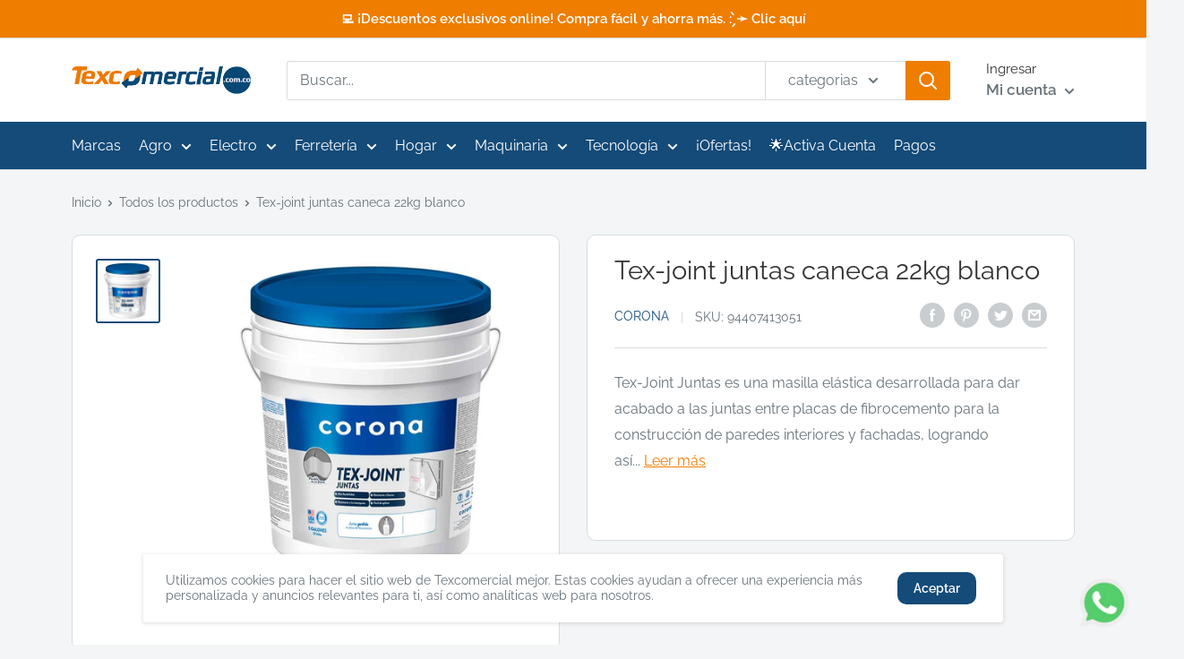

--- FILE ---
content_type: text/javascript
request_url: https://texcomercial.com.co/cdn/shop/t/68/assets/locations-list.js?v=82724822165097874631748639747
body_size: -672
content:
var arrayLocations=[{location_tag:"CO-11",location_id:63350734999},{location_tag:"CO-12",location_id:63350866071},{location_tag:"CO-14",location_id:63350931607},{location_tag:"CO-15",location_id:63351062679},{location_tag:"CO-18",location_id:63351128215},{location_tag:"CO-19",location_id:63351292055},{location_tag:"CO-20",location_id:63351357591},{location_tag:"CO-23",location_id:63351554199},{location_tag:"CO-24",location_id:63351750807}];
//# sourceMappingURL=/cdn/shop/t/68/assets/locations-list.js.map?v=82724822165097874631748639747
